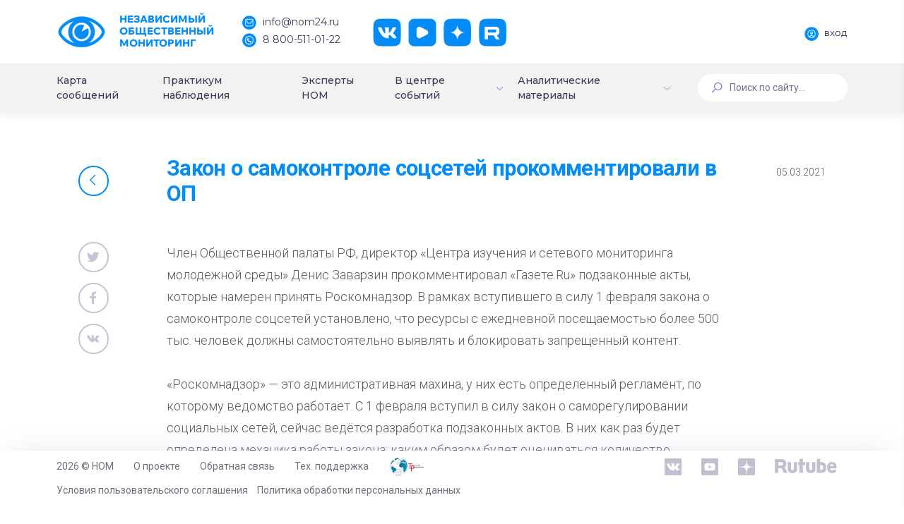

--- FILE ---
content_type: text/html; charset=UTF-8
request_url: https://nom24.ru/info/region_news/zakon_o_samokontrole_sotssetey_prokommentirovali_v_op/
body_size: 16731
content:
<!DOCTYPE html>
<html>
<head itemscope itemtype="http://schema.org/WPHeader">
    <meta http-equiv="X-UA-Compatible" content="IE=edge">
    <meta name="viewport" content="width=device-width, initial-scale=1, shrink-to-fit=no">
    <meta name="cypr-verification" content="07acaed5486e280692b4dc41a03cabe1"/>
    <meta name="cmsmagazine" content="b660f4e6575228e09ad24f0c68fcf699" />
    <meta name="yandex-verification" content="8fcd3894f244c6a4" />
    <title itemprop="headline">Закон о самоконтроле соцсетей прокомментировали в ОП</title>
    <!--<script src="https://ajax.googleapis.com/ajax/libs/jquery/2.2.4/jquery.min.js"></script>-->
    <!--<script src="https://ajax.googleapis.com/ajax/libs/jquery/3.3.1/jquery.min.js"></script>-->
    <script src="/local/templates/dash/assets/vendors/base/vendors.bundle.js" type="text/javascript"></script>
    <meta http-equiv="Content-Type" content="text/html; charset=UTF-8" />
<link href="/bitrix/js/ui/design-tokens/dist/ui.design-tokens.min.css?170530318922911" type="text/css"  rel="stylesheet" />
<link href="/bitrix/js/ui/fonts/opensans/ui.font.opensans.min.css?16844257062320" type="text/css"  rel="stylesheet" />
<link href="/bitrix/js/main/popup/dist/main.popup.bundle.min.css?169208111726598" type="text/css"  rel="stylesheet" />
<link href="/bitrix/js/main/loader/dist/loader.bundle.min.css?16844241942029" type="text/css"  rel="stylesheet" />
<link href="/bitrix/js/main/core/css/core_viewer.min.css?168442576858244" type="text/css"  rel="stylesheet" />
<link href="/bitrix/cache/css/s1/dash/page_de7e53cfde3844489b643b4f9661cec2/page_de7e53cfde3844489b643b4f9661cec2_v1.css?176606421610142" type="text/css"  rel="stylesheet" />
<link href="/bitrix/cache/css/s1/dash/template_4c1e236b3fa3bc82ef347b711061f753/template_4c1e236b3fa3bc82ef347b711061f753_v1.css?17660641961958918" type="text/css"  data-template-style="true" rel="stylesheet" />
<script>if(!window.BX)window.BX={};if(!window.BX.message)window.BX.message=function(mess){if(typeof mess==='object'){for(let i in mess) {BX.message[i]=mess[i];} return true;}};</script>
<script>(window.BX||top.BX).message({'pull_server_enabled':'Y','pull_config_timestamp':'1684426855','pull_guest_mode':'N','pull_guest_user_id':'0'});(window.BX||top.BX).message({'PULL_OLD_REVISION':'Для продолжения корректной работы с сайтом необходимо перезагрузить страницу.'});</script>
<script>(window.BX||top.BX).message({'JS_CORE_LOADING':'Загрузка...','JS_CORE_NO_DATA':'- Нет данных -','JS_CORE_WINDOW_CLOSE':'Закрыть','JS_CORE_WINDOW_EXPAND':'Развернуть','JS_CORE_WINDOW_NARROW':'Свернуть в окно','JS_CORE_WINDOW_SAVE':'Сохранить','JS_CORE_WINDOW_CANCEL':'Отменить','JS_CORE_WINDOW_CONTINUE':'Продолжить','JS_CORE_H':'ч','JS_CORE_M':'м','JS_CORE_S':'с','JSADM_AI_HIDE_EXTRA':'Скрыть лишние','JSADM_AI_ALL_NOTIF':'Показать все','JSADM_AUTH_REQ':'Требуется авторизация!','JS_CORE_WINDOW_AUTH':'Войти','JS_CORE_IMAGE_FULL':'Полный размер'});</script>

<script src="/bitrix/js/main/core/core.min.js?1705340094223197"></script>

<script>BX.Runtime.registerExtension({'name':'main.core','namespace':'BX','loaded':true});</script>
<script>BX.setJSList(['/bitrix/js/main/core/core_ajax.js','/bitrix/js/main/core/core_promise.js','/bitrix/js/main/polyfill/promise/js/promise.js','/bitrix/js/main/loadext/loadext.js','/bitrix/js/main/loadext/extension.js','/bitrix/js/main/polyfill/promise/js/promise.js','/bitrix/js/main/polyfill/find/js/find.js','/bitrix/js/main/polyfill/includes/js/includes.js','/bitrix/js/main/polyfill/matches/js/matches.js','/bitrix/js/ui/polyfill/closest/js/closest.js','/bitrix/js/main/polyfill/fill/main.polyfill.fill.js','/bitrix/js/main/polyfill/find/js/find.js','/bitrix/js/main/polyfill/matches/js/matches.js','/bitrix/js/main/polyfill/core/dist/polyfill.bundle.js','/bitrix/js/main/core/core.js','/bitrix/js/main/polyfill/intersectionobserver/js/intersectionobserver.js','/bitrix/js/main/lazyload/dist/lazyload.bundle.js','/bitrix/js/main/polyfill/core/dist/polyfill.bundle.js','/bitrix/js/main/parambag/dist/parambag.bundle.js']);
</script>
<script>BX.Runtime.registerExtension({'name':'ui.design-tokens','namespace':'window','loaded':true});</script>
<script>BX.Runtime.registerExtension({'name':'ui.fonts.opensans','namespace':'window','loaded':true});</script>
<script>BX.Runtime.registerExtension({'name':'ls','namespace':'window','loaded':true});</script>
<script>BX.Runtime.registerExtension({'name':'main.popup','namespace':'BX.Main','loaded':true});</script>
<script>BX.Runtime.registerExtension({'name':'popup','namespace':'window','loaded':true});</script>
<script>BX.Runtime.registerExtension({'name':'main.loader','namespace':'BX','loaded':true});</script>
<script>BX.Runtime.registerExtension({'name':'loader','namespace':'window','loaded':true});</script>
<script>(window.BX||top.BX).message({'DISK_MYOFFICE':false});(window.BX||top.BX).message({'JS_CORE_VIEWER_DOWNLOAD':'Скачать','JS_CORE_VIEWER_EDIT':'Редактировать','JS_CORE_VIEWER_DESCR_AUTHOR':'Автор','JS_CORE_VIEWER_DESCR_LAST_MODIFY':'Последние изменения','JS_CORE_VIEWER_TOO_BIG_FOR_VIEW':'Файл слишком большой для просмотра','JS_CORE_VIEWER_OPEN_WITH_GVIEWER':'Открыть файл в Google Viewer','JS_CORE_VIEWER_IFRAME_DESCR_ERROR':'К сожалению, не удалось открыть документ.','JS_CORE_VIEWER_IFRAME_PROCESS_SAVE_DOC':'Сохранение документа','JS_CORE_VIEWER_IFRAME_UPLOAD_DOC_TO_GOOGLE':'Загрузка документа','JS_CORE_VIEWER_IFRAME_CONVERT_ACCEPT':'Конвертировать','JS_CORE_VIEWER_IFRAME_CONVERT_DECLINE':'Отменить','JS_CORE_VIEWER_IFRAME_CONVERT_TO_NEW_FORMAT':'Документ будет сконвертирован в docx, xls, pptx, так как имеет старый формат.','JS_CORE_VIEWER_IFRAME_DESCR_SAVE_DOC':'Сохранить документ?','JS_CORE_VIEWER_IFRAME_SAVE_DOC':'Сохранить','JS_CORE_VIEWER_IFRAME_DISCARD_DOC':'Отменить изменения','JS_CORE_VIEWER_IFRAME_CHOICE_SERVICE_EDIT':'Редактировать с помощью','JS_CORE_VIEWER_IFRAME_SET_DEFAULT_SERVICE_EDIT':'Использовать для всех файлов','JS_CORE_VIEWER_IFRAME_CHOICE_SERVICE_EDIT_ACCEPT':'Применить','JS_CORE_VIEWER_IFRAME_CHOICE_SERVICE_EDIT_DECLINE':'Отменить','JS_CORE_VIEWER_IFRAME_UPLOAD_NEW_VERSION_IN_COMMENT':'Загрузил новую версию файла','JS_CORE_VIEWER_SERVICE_GOOGLE_DRIVE':'Google Docs','JS_CORE_VIEWER_SERVICE_SKYDRIVE':'MS Office Online','JS_CORE_VIEWER_IFRAME_CANCEL':'Отмена','JS_CORE_VIEWER_IFRAME_DESCR_SAVE_DOC_F':'В одном из окон вы редактируете данный документ. Если вы завершили работу над документом, нажмите \"#SAVE_DOC#\", чтобы загрузить измененный файл на портал.','JS_CORE_VIEWER_SAVE':'Сохранить','JS_CORE_VIEWER_EDIT_IN_SERVICE':'Редактировать в #SERVICE#','JS_CORE_VIEWER_NOW_EDITING_IN_SERVICE':'Редактирование в #SERVICE#','JS_CORE_VIEWER_SAVE_TO_OWN_FILES_MSGVER_1':'Сохранить на Битрикс24.Диск','JS_CORE_VIEWER_DOWNLOAD_TO_PC':'Скачать на локальный компьютер','JS_CORE_VIEWER_GO_TO_FILE':'Перейти к файлу','JS_CORE_VIEWER_DESCR_SAVE_FILE_TO_OWN_FILES':'Файл #NAME# успешно сохранен<br>в папку \"Файлы\\Сохраненные\"','JS_CORE_VIEWER_DESCR_PROCESS_SAVE_FILE_TO_OWN_FILES':'Файл #NAME# сохраняется<br>на ваш \"Битрикс24.Диск\"','JS_CORE_VIEWER_HISTORY_ELEMENT':'История','JS_CORE_VIEWER_VIEW_ELEMENT':'Просмотреть','JS_CORE_VIEWER_THROUGH_VERSION':'Версия #NUMBER#','JS_CORE_VIEWER_THROUGH_LAST_VERSION':'Последняя версия','JS_CORE_VIEWER_DISABLE_EDIT_BY_PERM':'Автор не разрешил вам редактировать этот документ','JS_CORE_VIEWER_IFRAME_UPLOAD_NEW_VERSION_IN_COMMENT_F':'Загрузила новую версию файла','JS_CORE_VIEWER_IFRAME_UPLOAD_NEW_VERSION_IN_COMMENT_M':'Загрузил новую версию файла','JS_CORE_VIEWER_IFRAME_CONVERT_TO_NEW_FORMAT_EX':'Документ будет сконвертирован в формат #NEW_FORMAT#, так как текущий формат #OLD_FORMAT# является устаревшим.','JS_CORE_VIEWER_CONVERT_TITLE':'Конвертировать в #NEW_FORMAT#?','JS_CORE_VIEWER_CREATE_IN_SERVICE':'Создать с помощью #SERVICE#','JS_CORE_VIEWER_NOW_CREATING_IN_SERVICE':'Создание документа в #SERVICE#','JS_CORE_VIEWER_SAVE_AS':'Сохранить как','JS_CORE_VIEWER_CREATE_DESCR_SAVE_DOC_F':'В одном из окон вы создаете новый документ. Если вы завершили работу над документом, нажмите \"#SAVE_AS_DOC#\", чтобы перейти к добавлению документа на портал.','JS_CORE_VIEWER_NOW_DOWNLOAD_FROM_SERVICE':'Загрузка документа из #SERVICE#','JS_CORE_VIEWER_EDIT_IN_LOCAL_SERVICE':'Редактировать на моём компьютере','JS_CORE_VIEWER_EDIT_IN_LOCAL_SERVICE_SHORT':'Редактировать на #SERVICE#','JS_CORE_VIEWER_SERVICE_LOCAL':'моём компьютере','JS_CORE_VIEWER_DOWNLOAD_B24_DESKTOP':'Скачать','JS_CORE_VIEWER_SERVICE_LOCAL_INSTALL_DESKTOP_MSGVER_1':'Для эффективного редактирования документов на компьютере, установите десктоп приложение и подключите Битрикс24.Диск','JS_CORE_VIEWER_SHOW_FILE_DIALOG_OAUTH_NOTICE':'Для просмотра файла, пожалуйста, авторизуйтесь в своем аккаунте <a id=\"bx-js-disk-run-oauth-modal\" href=\"#\">#SERVICE#<\/a>.','JS_CORE_VIEWER_SERVICE_OFFICE365':'Office365','JS_CORE_VIEWER_DOCUMENT_IS_LOCKED_BY':'Документ заблокирован на редактирование','JS_CORE_VIEWER_SERVICE_MYOFFICE':'МойОфис','JS_CORE_VIEWER_OPEN_PDF_PREVIEW':'Просмотреть pdf-версию файла','JS_CORE_VIEWER_AJAX_ACCESS_DENIED':'Не хватает прав для просмотра файла. Попробуйте обновить страницу.','JS_CORE_VIEWER_AJAX_CONNECTION_FAILED':'При попытке открыть файл возникла ошибка. Пожалуйста, попробуйте позже.','JS_CORE_VIEWER_AJAX_OPEN_NEW_TAB':'Открыть в новом окне','JS_CORE_VIEWER_AJAX_PRINT':'Распечатать','JS_CORE_VIEWER_TRANSFORMATION_IN_PROCESS':'Документ сохранён. Мы готовим его к показу.','JS_CORE_VIEWER_IFRAME_ERROR_TITLE':'Не удалось открыть документ','JS_CORE_VIEWER_DOWNLOAD_B24_DESKTOP_FULL':'Скачать приложение','JS_CORE_VIEWER_DOWNLOAD_DOCUMENT':'Скачать документ','JS_CORE_VIEWER_IFRAME_ERROR_COULD_NOT_VIEW':'К сожалению, не удалось просмотреть документ.','JS_CORE_VIEWER_ACTIONPANEL_MORE':'Ещё'});</script>
<script>BX.Runtime.registerExtension({'name':'viewer','namespace':'window','loaded':true});</script>
<script>(window.BX||top.BX).message({'LANGUAGE_ID':'ru','FORMAT_DATE':'DD.MM.YYYY','FORMAT_DATETIME':'DD.MM.YYYY HH:MI:SS','COOKIE_PREFIX':'BITRIX_SM','SERVER_TZ_OFFSET':'10800','UTF_MODE':'Y','SITE_ID':'s1','SITE_DIR':'/','USER_ID':'','SERVER_TIME':'1768874971','USER_TZ_OFFSET':'0','USER_TZ_AUTO':'Y','bitrix_sessid':'c1c4e963f8d6dc302160af65e4438cb0'});</script>


<script src="/bitrix/js/pull/protobuf/protobuf.min.js?168442510076433"></script>
<script src="/bitrix/js/pull/protobuf/model.min.js?168442510014190"></script>
<script src="/bitrix/js/main/core/core_promise.min.js?16844241912490"></script>
<script src="/bitrix/js/rest/client/rest.client.min.js?16844251679240"></script>
<script src="/bitrix/js/pull/client/pull.client.min.js?170530315849554"></script>
<script src="/bitrix/js/main/core/core_ls.min.js?16843533637365"></script>
<script src="/bitrix/js/main/popup/dist/main.popup.bundle.min.js?170534009365824"></script>
<script src="/bitrix/js/main/loader/dist/loader.bundle.min.js?16844250193969"></script>
<script src="/bitrix/js/main/core/core_viewer.min.js?170534009499549"></script>
<script>BX.setJSList(['/local/templates/dash/assets/js/events.js','/local/templates/dash/components/bitrix/news.detail/event/script.js','/local/templates/dash/assets/vendors/custom/bxslider/jquery.bxslider.min.js','/local/templates/dash/components/bitrix/main.share/flat/script.js']);</script>
<script>BX.setCSSList(['/local/templates/dash/assets/css/events.css','/local/templates/dash/components/bitrix/news.detail/event/style.css','/local/templates/dash/assets/vendors/custom/bxslider/jquery.bxslider.min.css','/local/templates/dash/components/bitrix/main.share/flat/style.css','/local/templates/dash/assets/vendors/base/vendors.bundle.css','/local/templates/dash/assets/demo/demo5/base/style.bundle.css','/local/templates/dash/assets/css/custom.css','/local/templates/dash/assets/css/slick.css','/local/templates/dash/assets/css/slick-theme.css','/local/templates/dash/components/bitrix/menu/new_menu/style.css','/local/templates/dash/components/bitrix/menu/mobile_menu/style.css','/local/templates/dash/components/bitrix/search.form/searchline/style.css','/local/templates/dash/template_styles.css']);</script>
<script type='text/javascript'>window['recaptchaFreeOptions']={'size':'normal','theme':'light','badge':'bottomright','version':'','action':'','lang':'ru','key':'6LecqCoUAAAAAHU-FHSIBoQlCf54ZdI1WwwMWaym'};</script>
<script type="text/javascript"></script>
<meta property="og:locale" content="ru_RU"/>
<meta property="og:description" content=""/>
<meta property="og:url" content="https://nom24.ru/info/region_news/zakon_o_samokontrole_sotssetey_prokommentirovali_v_op/" />
<meta property="og:site_name" content="nom24.ru"/>
<meta property="og:title" content="Закон о самоконтроле соцсетей прокомментировали в ОП"/>
<meta property="og:image" content="https://nom24.ru/images/about/Nom24Logo.jpg" />
<meta property="og:image:secure_url" content="https://nom24.ru/images/about/Nom24Logo.jpg" />
<meta property="og:type" content="article"/>



<script  src="/bitrix/cache/js/s1/dash/page_9c414b40cdd8b3095a9f9c4c948a8227/page_9c414b40cdd8b3095a9f9c4c948a8227_v1.js?176606421629559"></script>
<script type="text/javascript">var _ba = _ba || []; _ba.push(["aid", "bc2a524f7d8c8bc22af0c8e0b24f9714"]); _ba.push(["host", "nom24.ru"]); (function() {var ba = document.createElement("script"); ba.type = "text/javascript"; ba.async = true;ba.src = (document.location.protocol == "https:" ? "https://" : "http://") + "bitrix.info/ba.js";var s = document.getElementsByTagName("script")[0];s.parentNode.insertBefore(ba, s);})();</script>


    <script src="https://ajax.googleapis.com/ajax/libs/webfont/1.6.16/webfont.js"></script>
    <script>
        WebFont.load({
            google: {
            "families":["Comfortaa:300,400,700","Roboto:300,400,500,600,700","Montserrat:400,500"]},
            active: function() {
                sessionStorage.fonts = true;
            }
        });
    </script>
    </head>
<body class="m-page--fluid m-header--fixed m-header--fixed-mobile  m-footer--fixed m-aside--offcanvas-default m-header--minimize-off <!--<m-page--loading-->"  >
        <div style="position: absolute; width: 100%">
        </div>

    <div class="m-grid m-grid--hor m-grid--root m-page">

                    <!-- begin::Header -->
		<header class="m-grid__item m-header " data-minimize="minimize" data-minimize-offset="200" data-minimize-mobile-offset="200" >
                <div class="m-header__top">
                    <div class="m-container m-container--fluid m-container--full-height m-page__container">
                        <div class="m-stack m-stack--ver m-stack--desktop main-header-container">
                            <!-- begin::Brand -->
<div class="m-stack__item m-brand">
	<div class="m-stack m-stack--ver m-stack--general m-stack--inline">
		<div class="m-stack__item m-stack__item--middle m-brand__logo">
			<a href="/" class="m-brand__logo-wrapper">
				<img alt="" src="/local/templates/dash/images/logo.png"/>
                <span class="m-logo-text">
                    Независимый<br>Общественный<br>Мониторинг
                </span>
			</a>
		</div>
		<div class="m-stack__item m-stack__item--middle m-brand__tools">
			<div class="m-header-menu m-aside-header-menu-mobile m-aside-header-menu-mobile--offcanvas  m-header-menu--skin-light m-header-menu--submenu-skin-light m-aside-header-menu-mobile--skin-light m-aside-header-menu-mobile--submenu-skin-light with-social ">
				<ul class="m-menu__nav">
					<li class="m-menu__item">
						<span>
							<span class="logo-text-block">
								Независимый<br>Общественный<br>Мониторинг
							</span>
						</span>
					</li>
					<li class="m-menu__item m-menu__item-contacts">
						<a href="mailto:info@nom24.ru">
							<img src="/local/templates/dash/images/contact-mail.png" alt="" />
							<span>info@nom24.ru</span>
						</a>
						<a href="tel:88005110122">
							<img src="/local/templates/dash/images/contact-phone.png" alt="" />
							<span>8 800-511-01-22</span>
						</a>
					</li>
					<li class="m-menu__item m-menu__item-social">
						<a href="https://vk.com/nom24_ru" target="_blank" class="btn m-btn m-btn--icon m-btn--icon-only m-btn--custom m-btn--pill">
							<img src="/local/templates/dash/images/social-vk.png" alt="" />
						</a>
						<a href="https://www.youtube.com/channel/UCerZMOKS3pQxpMGIb3fRHvg" target="_blank" class="btn m-btn m-btn--icon m-btn--icon-only m-btn--custom m-btn--pill">
							<img src="/local/templates/dash/images/social-yt.png" alt="" />
						</a>
						<a href="https://zen.yandex.ru/nom24" target="_blank" class="btn m-btn m-btn--icon m-btn--icon-only m-btn--custom m-btn--pill">
							<img src="/local/templates/dash/images/social-dz.png" alt="" />
						</a>
						<a href="https://rutube.ru/channel/25619256/" target="_blank" class="btn m-btn m-btn--icon m-btn--icon-only m-btn--custom m-btn--pill">
							<img src="/local/templates/dash/images/social-rt.png" alt="" />
						</a>
					</li>
				</ul>
			</div>

			<!-- begin::Responsive Header Menu Toggler-->
			<a id="m_aside_header_menu_mobile_toggle" href="javascript:;" class="m-brand__icon m-brand__toggler m--visible-tablet-and-mobile-inline-block">
				<span></span>
			</a>
			<!-- end::Responsive Header Menu Toggler-->							<!-- begin::Topbar Toggler-->
			<!--<a id="m_aside_header_topbar_mobile_toggle" href="javascript:;" class="m-brand__icon m--visible-tablet-and-mobile-inline-block">
				<i class="flaticon-more"></i>
			</a>-->
			<!--end::Topbar Toggler-->
		</div>
	</div>
</div>
<!-- end::Brand -->
                            <!-- begin::Topbar -->
                            <div class="m-stack__item m-stack__item--fluid m-header-head" id="m_header_nav">
                                <div id="m_header_topbar" class="m-topbar  m-stack m-stack--ver m-stack--general">
                                                                        <div class="m-stack__item m-topbar__nav-wrapper">
                                        <ul class="m-menu__nav">
                                            <li class="m-menu__item m-menu__item-profile"><a href="http://lk.nom24.ru/authorization" id="auth" class="btn m-btn--pill main-btn">
			<img src="/local/templates/dash/images/profile-auth.png" alt="" />
			<span>Вход</span>
		</a></li>                                        </ul>
                                    </div>
                                </div>
                            </div>
                            <!-- end::Topbar -->
                        </div>
                    </div>
                </div>
				                <div class="m-header__bottom">
                    <div class="m-container m-container--responsive m-container--xxl m-container--full-height m-page__container">
                        <div class="m-stack m-stack--ver m-stack--desktop head-menu">
                            
<div class="m-stack__item m-stack__item--middle m-stack__item--fluid">
	<div id="m_header_menu" class="m-header-menu m-aside-header-menu-mobile m-aside-header-menu-mobile--offcanvas  m-header-menu--skin-dark m-header-menu--submenu-skin-light m-aside-header-menu-mobile--skin-light m-aside-header-menu-mobile--submenu-skin-light "  >
		<ul class="m-menu__nav  m-menu__nav--submenu-arrow " itemscope itemtype="http://schema.org/SiteNavigationElement">

	            
	
	
		
							<li class="m-menu__item  "><a itemprop="url" href="/#messages-map" class="m-menu__link "><span class="m-menu__item-here"></span><span class="m-menu__link-text">Карта сообщений</span></a></li>
			
		
	
	
	            
	
	
		
							<li class="m-menu__item  "><a itemprop="url" href="/observers/" class="m-menu__link "><span class="m-menu__item-here"></span><span class="m-menu__link-text">Практикум наблюдения</span></a></li>
			
		
	
	
	            
	
	
		
							<li class="m-menu__item  "><a itemprop="url" href="/experts/" class="m-menu__link "><span class="m-menu__item-here"></span><span class="m-menu__link-text">Эксперты НОМ</span></a></li>
			
		
	
	
	            
	
	
					<li class="m-menu__item m-menu__item--submenu m-menu__item--rel m-menu__item--active " aria-haspopup="true" data-menu-submenu-toggle="hover">


<a itemprop="url" href="/info/" class="m-menu__link m-menu__toggle">
	
<span class="m-menu__item-here"></span><span class="m-menu__link-text">В центре событий</span><i class="m-menu__hor-arrow la la-angle-down"></i><i class="m-menu__ver-arrow la la-angle-right"></i></a>
				<div class="m-menu__submenu m-menu__submenu--classic m-menu__submenu--left">
					<span class="m-menu__arrow m-menu__arrow--adjust"></span>
					<ul class="m-menu__subnav">
		
	
	
	            
	
	
		
							<li class="m-menu__item"  aria-haspopup="true">
					<a itemprop="url" class="m-menu__link " href="/info/events/">
													<i class="m-menu__link-icon"><img src="/local/templates/dash/images/menu-6.png" alt="" /></i>
												<span class="m-menu__link-title">
							<span class="m-menu__link-wrap">
								<span class="m-menu__link-text">
									События, факты, мнения								</span>
							</span>
						</span>
					</a>
				</li>
			
		
	
	
	            
	
	
		
							<li class="m-menu__item"  aria-haspopup="true">
					<a itemprop="url" class="m-menu__link " href="/info/anons/">
													<i class="m-menu__link-icon"><img src="/local/templates/dash/images/menu-7.png" alt="" /></i>
												<span class="m-menu__link-title">
							<span class="m-menu__link-wrap">
								<span class="m-menu__link-text">
									Анонсы НОМ								</span>
							</span>
						</span>
					</a>
				</li>
			
		
	
	
	            
	
	
		
							<li class="m-menu__item"  aria-haspopup="true">
					<a itemprop="url" class="m-menu__link " href="/info/deg-v-faq.php">
													<i class="m-menu__link-icon"><img src="/local/templates/dash/images/menu-8.png" alt="" /></i>
												<span class="m-menu__link-title">
							<span class="m-menu__link-wrap">
								<span class="m-menu__link-text">
									ДЭГ в вопросах и ответах								</span>
							</span>
						</span>
					</a>
				</li>
			
		
	
	
	            
			</ul></div></li>	
	
					<li class="m-menu__item m-menu__item--submenu m-menu__item--rel  " aria-haspopup="true" data-menu-submenu-toggle="hover">

<a itemprop="url" href="#" class="m-menu__link m-menu__toggle">

	
<span class="m-menu__item-here"></span><span class="m-menu__link-text">Аналитические материалы</span><i class="m-menu__hor-arrow la la-angle-down"></i><i class="m-menu__ver-arrow la la-angle-right"></i></a>
				<div class="m-menu__submenu m-menu__submenu--classic m-menu__submenu--left">
					<span class="m-menu__arrow m-menu__arrow--adjust"></span>
					<ul class="m-menu__subnav">
		
	
	
	            
	
	
		
							<li class="m-menu__item"  aria-haspopup="true">
					<a itemprop="url" class="m-menu__link " href="/statistics/protokols/">
													<i class="m-menu__link-icon"><img src="/local/templates/dash/images/menu-9.png" alt="" /></i>
												<span class="m-menu__link-title">
							<span class="m-menu__link-wrap">
								<span class="m-menu__link-text">
									Выборы Президента 2018								</span>
							</span>
						</span>
					</a>
				</li>
			
		
	
	
	            
	
	
		
							<li class="m-menu__item"  aria-haspopup="true">
					<a itemprop="url" class="m-menu__link " href="/charts/">
													<i class="m-menu__link-icon"><img src="/local/templates/dash/images/menu-9.png" alt="" /></i>
												<span class="m-menu__link-title">
							<span class="m-menu__link-wrap">
								<span class="m-menu__link-text">
									Статический анализ								</span>
							</span>
						</span>
					</a>
				</li>
			
		
	
	
	            
	
	
		
							<li class="m-menu__item"  aria-haspopup="true">
					<a itemprop="url" class="m-menu__link " href="/lists/">
													<i class="m-menu__link-icon"><img src="/local/templates/dash/images/menu-9.png" alt="" /></i>
												<span class="m-menu__link-title">
							<span class="m-menu__link-wrap">
								<span class="m-menu__link-text">
									Статистика сообщений								</span>
							</span>
						</span>
					</a>
				</li>
			
		
	
	
	            
	
	
		
							<li class="m-menu__item"  aria-haspopup="true">
					<a itemprop="url" class="m-menu__link " href="/dok_lists/">
													<i class="m-menu__link-icon"><img src="/local/templates/dash/images/menu-9.png" alt="" /></i>
												<span class="m-menu__link-title">
							<span class="m-menu__link-wrap">
								<span class="m-menu__link-text">
									Экспертные материалы и доклады								</span>
							</span>
						</span>
					</a>
				</li>
			
		
	
	
	            
			</ul></div></li>	
	
					<li class="m-menu__item m-menu__item--submenu m-menu__item--rel  m--hide" aria-haspopup="true" data-menu-submenu-toggle="hover">


<a itemprop="url" href="/testing/" class="m-menu__link m-menu__toggle">
	
<span class="m-menu__item-here"></span><span class="m-menu__link-text">Общероссийское голосование по поправкам к Конституции России</span><i class="m-menu__hor-arrow la la-angle-down"></i><i class="m-menu__ver-arrow la la-angle-right"></i></a>
				<div class="m-menu__submenu m-menu__submenu--classic m-menu__submenu--left">
					<span class="m-menu__arrow m-menu__arrow--adjust"></span>
					<ul class="m-menu__subnav">
		
	
	
	            
	
	
		
							<li class="m-menu__item"  aria-haspopup="true">
					<a itemprop="url" class="m-menu__link " href="/testing/video/">
													<i class="m-menu__link-icon"></i>
												<span class="m-menu__link-title">
							<span class="m-menu__link-wrap">
								<span class="m-menu__link-text">
									Видео								</span>
							</span>
						</span>
					</a>
				</li>
			
		
	
	
	            
	
	
		
							<li class="m-menu__item"  aria-haspopup="true">
					<a itemprop="url" class="m-menu__link " href="/testing/articles/">
													<i class="m-menu__link-icon"></i>
												<span class="m-menu__link-title">
							<span class="m-menu__link-wrap">
								<span class="m-menu__link-text">
									Материалы								</span>
							</span>
						</span>
					</a>
				</li>
			
		
	
	
	            
	
	
		
							<li class="m-menu__item"  aria-haspopup="true">
					<a itemprop="url" class="m-menu__link " href="/testing/test/">
													<i class="m-menu__link-icon"></i>
												<span class="m-menu__link-title">
							<span class="m-menu__link-wrap">
								<span class="m-menu__link-text">
									Тестирование								</span>
							</span>
						</span>
					</a>
				</li>
			
		
	
	
	            
			</ul></div></li>	
	
					<li class="m-menu__item m-menu__item--submenu m-menu__item--rel  m--hide" aria-haspopup="true" data-menu-submenu-toggle="hover">


<a itemprop="url" href="/vibori-v-gosdumu-2021/" class="m-menu__link m-menu__toggle">
	
<span class="m-menu__item-here"></span><span class="m-menu__link-text">Выборы депутатов Государственной Думы РФ 2021</span><i class="m-menu__hor-arrow la la-angle-down"></i><i class="m-menu__ver-arrow la la-angle-right"></i></a>
				<div class="m-menu__submenu m-menu__submenu--classic m-menu__submenu--left">
					<span class="m-menu__arrow m-menu__arrow--adjust"></span>
					<ul class="m-menu__subnav">
		
	
	
	            
	
	
		
							<li class="m-menu__item"  aria-haspopup="true">
					<a itemprop="url" class="m-menu__link " href="/vibori-v-gosdumu-2021/videonablyudenie-za-vyborami/">
													<i class="m-menu__link-icon"></i>
												<span class="m-menu__link-title">
							<span class="m-menu__link-wrap">
								<span class="m-menu__link-text">
									Видеонаблюдение за выборами								</span>
							</span>
						</span>
					</a>
				</li>
			
		
	
	
	            
	
	
		
							<li class="m-menu__item"  aria-haspopup="true">
					<a itemprop="url" class="m-menu__link " href="/vibori-v-gosdumu-2021/deg/">
													<i class="m-menu__link-icon"></i>
												<span class="m-menu__link-title">
							<span class="m-menu__link-wrap">
								<span class="m-menu__link-text">
									ДЭГ								</span>
							</span>
						</span>
					</a>
				</li>
			
		
	
	
	            
	
	
		
							<li class="m-menu__item"  aria-haspopup="true">
					<a itemprop="url" class="m-menu__link " href="/vibori-v-gosdumu-2021/metodicheskie-materialy/">
													<i class="m-menu__link-icon"></i>
												<span class="m-menu__link-title">
							<span class="m-menu__link-wrap">
								<span class="m-menu__link-text">
									Методические материалы								</span>
							</span>
						</span>
					</a>
				</li>
			
		
	
	
	            
	
	
		
							<li class="m-menu__item"  aria-haspopup="true">
					<a itemprop="url" class="m-menu__link " href="/vibori-v-gosdumu-2021/nablyudenie-za-mnogodnevnym-golosovaniem/">
													<i class="m-menu__link-icon"></i>
												<span class="m-menu__link-title">
							<span class="m-menu__link-wrap">
								<span class="m-menu__link-text">
									 Наблюдение за многодневным голосованием								</span>
							</span>
						</span>
					</a>
				</li>
			
		
	
	
	            
	
	
		
							<li class="m-menu__item"  aria-haspopup="true">
					<a itemprop="url" class="m-menu__link " href="/vibori-v-gosdumu-2021/testirovanie/">
													<i class="m-menu__link-icon"></i>
												<span class="m-menu__link-title">
							<span class="m-menu__link-wrap">
								<span class="m-menu__link-text">
									Тестирование								</span>
							</span>
						</span>
					</a>
				</li>
			
		
	
	

	</ul></div></li>		</ul>
        <div class="m-menu-auth">
    <a href="/login/" class="m-menu-auth__link">
        <i class="m-menu-auth__link-icon">
            <svg width="16" height="16" viewBox="0 0 16 16" fill="none" xmlns="http://www.w3.org/2000/svg">
                <path d="M13.6569 10.3431C12.7855 9.47181 11.7484 8.82678 10.6168 8.43631C11.8288 7.60159 12.625 6.20463 12.625 4.625C12.625 2.07478 10.5502 0 8 0C5.44978 0 3.375 2.07478 3.375 4.625C3.375 6.20463 4.17122 7.60159 5.38319 8.43631C4.25162 8.82678 3.2145 9.47181 2.34316 10.3431C0.832156 11.8542 0 13.8631 0 16H1.25C1.25 12.278 4.27803 9.25 8 9.25C11.722 9.25 14.75 12.278 14.75 16H16C16 13.8631 15.1678 11.8542 13.6569 10.3431ZM8 8C6.13903 8 4.625 6.486 4.625 4.625C4.625 2.764 6.13903 1.25 8 1.25C9.86097 1.25 11.375 2.764 11.375 4.625C11.375 6.486 9.86097 8 8 8Z" fill="white"/>
            </svg>
        </i>
        <span class="m-menu-auth__link-text">ВОЙТИ</span>
    </a>
    </div>	</div>
</div>
                            
<div class="m-stack__item m-stack__item--middle m-stack__item--fluid mobile-menu-container">
	<button class="m-aside-header-menu-mobile-close  m-aside-header-menu-mobile-close--skin-light " id="m_aside_header_menu_mobile_close_btn">
		<i class="la la-close"></i>
	</button>
	<div id="m_header_mobile_menu" class="m-header-menu m-aside-header-menu-mobile m-aside-header-menu-mobile--offcanvas  m-header-menu--skin-dark m-header-menu--submenu-skin-light m-aside-header-menu-mobile--skin-light m-aside-header-menu-mobile--submenu-skin-light "  >
		<ul class="m-menu__nav  m-menu__nav--submenu-arrow " itemscope itemtype="http://schema.org/SiteNavigationElement">


	
	
							<li class="m-menu__item  "><a itemprop="url" href="/#messages-map" class="m-menu__link "><span class="m-menu__item-here"></span><span class="m-menu__link-text">Карта сообщений</span></a></li>
			
	
	

	
	
							<li class="m-menu__item  "><a itemprop="url" href="/observers/" class="m-menu__link "><span class="m-menu__item-here"></span><span class="m-menu__link-text">Практикум наблюдения</span></a></li>
			
	
	

	
	
							<li class="m-menu__item  "><a itemprop="url" href="/experts/" class="m-menu__link "><span class="m-menu__item-here"></span><span class="m-menu__link-text">Эксперты НОМ</span></a></li>
			
	
	

	
	
					<li class="m-menu__item m-menu__item--submenu m-menu__item--rel m-menu__item--active " aria-haspopup="true" data-menu-submenu-toggle="hover">


<a itemprop="url" href="/info/" class="m-menu__link m-menu__toggle">
	
<span class="m-menu__item-here"></span><span class="m-menu__link-text">В центре событий</span><i class="m-menu__hor-arrow la la-angle-down"></i><i class="m-menu__ver-arrow la la-angle-right"></i></a>
				<div class="m-menu__submenu m-menu__submenu--classic m-menu__submenu--left">
					<span class="m-menu__arrow m-menu__arrow--adjust"></span>
					<ul class="m-menu__subnav">
		
	
	

	
	
							<li class="m-menu__item "  aria-haspopup="true">
					<a itemprop="url" class="m-menu__link " href="/info/events/">
						<i class="m-menu__link-icon flaticon-diagram"></i>
						<span class="m-menu__link-title">
							<span class="m-menu__link-wrap">
								<span class="m-menu__link-text">
									События, факты, мнения								</span>
							</span>
						</span>
					</a>
				</li>
			
	
	

	
	
							<li class="m-menu__item "  aria-haspopup="true">
					<a itemprop="url" class="m-menu__link " href="/info/anons/">
						<i class="m-menu__link-icon flaticon-diagram"></i>
						<span class="m-menu__link-title">
							<span class="m-menu__link-wrap">
								<span class="m-menu__link-text">
									Анонсы НОМ								</span>
							</span>
						</span>
					</a>
				</li>
			
	
	

	
	
							<li class="m-menu__item "  aria-haspopup="true">
					<a itemprop="url" class="m-menu__link " href="/info/deg-v-faq.php">
						<i class="m-menu__link-icon flaticon-diagram"></i>
						<span class="m-menu__link-title">
							<span class="m-menu__link-wrap">
								<span class="m-menu__link-text">
									ДЭГ в вопросах и ответах								</span>
							</span>
						</span>
					</a>
				</li>
			
	
	

			</ul></div></li>	
	
					<li class="m-menu__item m-menu__item--submenu m-menu__item--rel  " aria-haspopup="true" data-menu-submenu-toggle="hover">

<a itemprop="url" href="#" class="m-menu__link m-menu__toggle">

	
<span class="m-menu__item-here"></span><span class="m-menu__link-text">Аналитические материалы</span><i class="m-menu__hor-arrow la la-angle-down"></i><i class="m-menu__ver-arrow la la-angle-right"></i></a>
				<div class="m-menu__submenu m-menu__submenu--classic m-menu__submenu--left">
					<span class="m-menu__arrow m-menu__arrow--adjust"></span>
					<ul class="m-menu__subnav">
		
	
	

	
	
							<li class="m-menu__item "  aria-haspopup="true">
					<a itemprop="url" class="m-menu__link " href="/statistics/protokols/">
						<i class="m-menu__link-icon flaticon-diagram"></i>
						<span class="m-menu__link-title">
							<span class="m-menu__link-wrap">
								<span class="m-menu__link-text">
									Выборы Президента 2018								</span>
							</span>
						</span>
					</a>
				</li>
			
	
	

	
	
							<li class="m-menu__item "  aria-haspopup="true">
					<a itemprop="url" class="m-menu__link " href="/charts/">
						<i class="m-menu__link-icon flaticon-diagram"></i>
						<span class="m-menu__link-title">
							<span class="m-menu__link-wrap">
								<span class="m-menu__link-text">
									Статический анализ								</span>
							</span>
						</span>
					</a>
				</li>
			
	
	

	
	
							<li class="m-menu__item "  aria-haspopup="true">
					<a itemprop="url" class="m-menu__link " href="/lists/">
						<i class="m-menu__link-icon flaticon-diagram"></i>
						<span class="m-menu__link-title">
							<span class="m-menu__link-wrap">
								<span class="m-menu__link-text">
									Статистика сообщений								</span>
							</span>
						</span>
					</a>
				</li>
			
	
	

	
	
							<li class="m-menu__item "  aria-haspopup="true">
					<a itemprop="url" class="m-menu__link " href="/dok_lists/">
						<i class="m-menu__link-icon flaticon-diagram"></i>
						<span class="m-menu__link-title">
							<span class="m-menu__link-wrap">
								<span class="m-menu__link-text">
									Экспертные материалы и доклады								</span>
							</span>
						</span>
					</a>
				</li>
			
	
	

	
	
		                        <li class="m-menu__item m-menu__item--submenu m-menu__item--rel  " aria-haspopup="true" data-menu-submenu-toggle="hover">
                            <a itemprop="url" href="/testing/" class="m-menu__link m-menu__toggle">
                                <span class="m-menu__item-here"></span><span class="m-menu__link-text">Общероссийское голосование по поправкам к Конституции России</span><i class="m-menu__hor-arrow la la-angle-down"></i><i class="m-menu__ver-arrow la la-angle-right"></i></a>
                                    <div class="m-menu__submenu m-menu__submenu--classic m-menu__submenu--left">
                                        <span class="m-menu__arrow m-menu__arrow--adjust"></span>
                                        <ul class="m-menu__subnav">
        
	
	

	
	
							<li class="m-menu__item "  aria-haspopup="true">
					<a itemprop="url" class="m-menu__link " href="/testing/articles/">
						<i class="m-menu__link-icon flaticon-diagram"></i>
						<span class="m-menu__link-title">
							<span class="m-menu__link-wrap">
								<span class="m-menu__link-text">
									Материалы								</span>
							</span>
						</span>
					</a>
				</li>
			
	
	

	
	
							<li class="m-menu__item "  aria-haspopup="true">
					<a itemprop="url" class="m-menu__link " href="/testing/test/">
						<i class="m-menu__link-icon flaticon-diagram"></i>
						<span class="m-menu__link-title">
							<span class="m-menu__link-wrap">
								<span class="m-menu__link-text">
									Тестирование								</span>
							</span>
						</span>
					</a>
				</li>
			
	
	

			</ul></div></li>	
	
					<li class="m-menu__item m-menu__item--submenu m-menu__item--rel  m--hide" aria-haspopup="true" data-menu-submenu-toggle="hover">


<a itemprop="url" href="/vibori-v-gosdumu-2021/" class="m-menu__link m-menu__toggle">
	
<span class="m-menu__item-here"></span><span class="m-menu__link-text">Выборы депутатов Государственной Думы РФ 2021</span><i class="m-menu__hor-arrow la la-angle-down"></i><i class="m-menu__ver-arrow la la-angle-right"></i></a>
				<div class="m-menu__submenu m-menu__submenu--classic m-menu__submenu--left">
					<span class="m-menu__arrow m-menu__arrow--adjust"></span>
					<ul class="m-menu__subnav">
		
	
	

	
	
							<li class="m-menu__item "  aria-haspopup="true">
					<a itemprop="url" class="m-menu__link " href="/vibori-v-gosdumu-2021/videonablyudenie-za-vyborami/">
						<i class="m-menu__link-icon flaticon-diagram"></i>
						<span class="m-menu__link-title">
							<span class="m-menu__link-wrap">
								<span class="m-menu__link-text">
									Видеонаблюдение за выборами								</span>
							</span>
						</span>
					</a>
				</li>
			
	
	

	
	
							<li class="m-menu__item "  aria-haspopup="true">
					<a itemprop="url" class="m-menu__link " href="/vibori-v-gosdumu-2021/deg/">
						<i class="m-menu__link-icon flaticon-diagram"></i>
						<span class="m-menu__link-title">
							<span class="m-menu__link-wrap">
								<span class="m-menu__link-text">
									ДЭГ								</span>
							</span>
						</span>
					</a>
				</li>
			
	
	

	
	
							<li class="m-menu__item "  aria-haspopup="true">
					<a itemprop="url" class="m-menu__link " href="/vibori-v-gosdumu-2021/metodicheskie-materialy/">
						<i class="m-menu__link-icon flaticon-diagram"></i>
						<span class="m-menu__link-title">
							<span class="m-menu__link-wrap">
								<span class="m-menu__link-text">
									Методические материалы								</span>
							</span>
						</span>
					</a>
				</li>
			
	
	

	
	
							<li class="m-menu__item "  aria-haspopup="true">
					<a itemprop="url" class="m-menu__link " href="/vibori-v-gosdumu-2021/nablyudenie-za-mnogodnevnym-golosovaniem/">
						<i class="m-menu__link-icon flaticon-diagram"></i>
						<span class="m-menu__link-title">
							<span class="m-menu__link-wrap">
								<span class="m-menu__link-text">
									 Наблюдение за многодневным голосованием								</span>
							</span>
						</span>
					</a>
				</li>
			
	
	

	
	
							<li class="m-menu__item "  aria-haspopup="true">
					<a itemprop="url" class="m-menu__link " href="/vibori-v-gosdumu-2021/testirovanie/">
						<i class="m-menu__link-icon flaticon-diagram"></i>
						<span class="m-menu__link-title">
							<span class="m-menu__link-wrap">
								<span class="m-menu__link-text">
									Тестирование								</span>
							</span>
						</span>
					</a>
				</li>
			
	
	

	</ul></div></li>		</ul>
<div class="m-menu-auth">
    <a href="/login/" class="m-menu-auth__link">
        <i class="m-menu-auth__link-icon">
            <svg width="16" height="16" viewBox="0 0 16 16" fill="none" xmlns="http://www.w3.org/2000/svg">
                <path d="M13.6569 10.3431C12.7855 9.47181 11.7484 8.82678 10.6168 8.43631C11.8288 7.60159 12.625 6.20463 12.625 4.625C12.625 2.07478 10.5502 0 8 0C5.44978 0 3.375 2.07478 3.375 4.625C3.375 6.20463 4.17122 7.60159 5.38319 8.43631C4.25162 8.82678 3.2145 9.47181 2.34316 10.3431C0.832156 11.8542 0 13.8631 0 16H1.25C1.25 12.278 4.27803 9.25 8 9.25C11.722 9.25 14.75 12.278 14.75 16H16C16 13.8631 15.1678 11.8542 13.6569 10.3431ZM8 8C6.13903 8 4.625 6.486 4.625 4.625C4.625 2.764 6.13903 1.25 8 1.25C9.86097 1.25 11.375 2.764 11.375 4.625C11.375 6.486 9.86097 8 8 8Z" fill="white"/>
            </svg>
        </i>
        <span class="m-menu-auth__link-text">ВОЙТИ</span>
    </a>
    </div>	</div>
</div></div>
                            <!--begin::Search-->
<div class="m-stack__item m-stack__item--middle m-dropdown m-dropdown--arrow m-dropdown--small m-dropdown--mobile-full-width m-hidden-mobile m-dropdown--align-right m-dropdown--skin-light m-header-search m-header-search--expandable m-header-search--skin-"
     id="m_quicksearch" data-search-type="default" itemscope itemtype="https://schema.org/WebSite">
	<!--begin::Search Form -->

    <meta itemprop="url" content="https://nom24.ru"/> <!-- for google -->
    <link itemprop="url" href="https://nom24.ru"/> <!-- for yandex -->

	<form class="m-header-search__form" action="/search/index.php" itemprop="potentialAction" itemscope itemtype="https://schema.org/SearchAction">
        <meta itemprop="target" content="/search/index.php?q={q}">
		<div class="m-header-search__wrapper">
			<span class="m-header-search__icon-search" id="m_quicksearch_search">
				<i class="la la-search"></i>
			</span>
			<span class="m-header-search__input-wrapper">
				<input itemprop="query-input" autocomplete="off" type="text" name="q" class="m-header-search__input" value="" placeholder="Поиск по сайту..." id="m_quicksearch_input">
			</span>
			<span class="m-header-search__icon-close" id="m_quicksearch_close">
				<i class="la la-remove"></i>
			</span>
			<span class="m-header-search__icon-cancel" id="m_quicksearch_cancel">
				<i class="la la-remove"></i>
			</span>
		</div>
	</form>
	<!--end::Search Form -->
</div>
<!--end::Search-->                        </div>
                    </div>
				</div>
				            </header>
            <!-- end::Header -->

            <!-- begin::Body -->
                        <div class="m-grid__item m-grid__item--fluid m-grid m-grid--ver-desktop m-grid--desktop m-body m-page__container" id="base-div">

                <!-- BEGIN: Left Aside -->
                
                <div class="m-grid__item m-grid__item--fluid m-wrapper">
                                        <div class="m-content">
                                                    <div class="row">
                                                                                                            
        <div class="col-xl-12 events" itemscope itemtype="http://schema.org/NewsArticle">
	<!--begin::Portlet-->
    <meta itemscope itemprop="mainEntityOfPage" itemType="https://schema.org/WebPage" itemid="https://nom24.ru/info/region_news/zakon_o_samokontrole_sotssetey_prokommentirovali_v_op/"/>

	<div class="m-portlet no-shadow" id="m_portlet">
		<div class="m-portlet__body">
			<div class="m-stack m-stack--ver m-stack--general event-head-stack">
				<div class="m-stack__item m-stack__item--left m-stack__item--middle event-social m--hidden-tablet-and-mobile" style="width: 125px;">
					<div class="event-social return">
						<a href="/info/region_news/" data-toggle="m-tooltip" data-original-title="Назад к списку" data-placement="bottom" class="btn btn-outline-primary m-btn m-btn--icon m-btn--icon-only m-btn--outline-2x m-btn--pill btn-lg">
							<i class="la la-angle-left"></i>
						</a>
					</div>
				</div>
				<div class="m-stack__item m-stack__item--left m-stack__item--middle m-stack__item--fluid">
					<h1 class="event-header" itemprop="headline">
						Закон о самоконтроле соцсетей прокомментировали в ОП					</h1>
					<footer class="blockquote-footer m--hidden-desktop"><cite title="05.03.2021" itemprop="datePublished" datetime="2021-03-05T00:00:00+03:00">05.03.2021</cite></footer>
				</div>
				<div class="m-stack__item m-stack__item--right m-stack__item--top event-date m--hidden-tablet-and-mobile" style="width: 125px;">
					<span>05.03.2021</span>
				</div>
			</div>
			<div class="m-stack m-stack--ver m-stack--general">
				<div class="m-stack__item m-stack__item--left m-stack__item--top event-social m--hidden-tablet-and-mobile" style="width: 125px;">
					<noindex>
								<div class="fixed-share"><div class="event-social">
	<a
		href="http://twitter.com/home/?status=https%3A%2F%2Fnom24.ru%2Finfo%2Fregion_news%2Fzakon_o_samokontrole_sotssetey_prokommentirovali_v_op%2F+%D0%97%D0%B0%D0%BA%D0%BE%D0%BD+%D0%BE+%D1%81%D0%B0%D0%BC%D0%BE%D0%BA%D0%BE%D0%BD%D1%82%D1%80%D0%BE%D0%BB%D0%B5+%D1%81%D0%BE%D1%86%D1%81%D0%B5%D1%82%D0%B5%D0%B9+%D0%BF%D1%80%D0%BE%D0%BA%D0%BE%D0%BC%D0%BC%D0%B5%D0%BD%D1%82%D0%B8%D1%80%D0%BE%D0%B2%D0%B0%D0%BB%D0%B8+%D0%B2+%D0%9E%D0%9F"
		onclick="window.open(this.href,'','toolbar=0,status=0,width=711,height=437');return false;"
		target="_blank"
		class="btn btn-outline-metal m-btn m-btn--icon m-btn--icon-only m-btn--outline-2x m-btn--pill btn-lg"
		data-toggle="m-tooltip" 
		data-original-title="Поделиться в Twitter" 
		data-placement="right"
		title="Поделиться в Twitter"
	><i class="socicon-twitter"></i></a>
</div><div class="event-social">
<a
	href="http://www.facebook.com/share.php?u=https%3A%2F%2Fnom24.ru%2Finfo%2Fregion_news%2Fzakon_o_samokontrole_sotssetey_prokommentirovali_v_op%2F&t=%D0%97%D0%B0%D0%BA%D0%BE%D0%BD+%D0%BE+%D1%81%D0%B0%D0%BC%D0%BE%D0%BA%D0%BE%D0%BD%D1%82%D1%80%D0%BE%D0%BB%D0%B5+%D1%81%D0%BE%D1%86%D1%81%D0%B5%D1%82%D0%B5%D0%B9+%D0%BF%D1%80%D0%BE%D0%BA%D0%BE%D0%BC%D0%BC%D0%B5%D0%BD%D1%82%D0%B8%D1%80%D0%BE%D0%B2%D0%B0%D0%BB%D0%B8+%D0%B2+%D0%9E%D0%9F"
	onclick="window.open(this.href,'','toolbar=0,status=0,width=611,height=231');return false;"
	target="_blank"
	class="btn btn-outline-metal m-btn m-btn--icon m-btn--icon-only m-btn--outline-2x m-btn--pill btn-lg"
	data-toggle="m-tooltip" 
	data-original-title="Поделиться в Facebook" 
	data-placement="right"
	title="Поделиться в Facebook"
><i class="socicon-facebook"></i></a>
</div><div class="event-social">
<a
	href="http://vkontakte.ru/share.php?url=https%3A%2F%2Fnom24.ru%2Finfo%2Fregion_news%2Fzakon_o_samokontrole_sotssetey_prokommentirovali_v_op%2F&title=%D0%97%D0%B0%D0%BA%D0%BE%D0%BD+%D0%BE+%D1%81%D0%B0%D0%BC%D0%BE%D0%BA%D0%BE%D0%BD%D1%82%D1%80%D0%BE%D0%BB%D0%B5+%D1%81%D0%BE%D1%86%D1%81%D0%B5%D1%82%D0%B5%D0%B9+%D0%BF%D1%80%D0%BE%D0%BA%D0%BE%D0%BC%D0%BC%D0%B5%D0%BD%D1%82%D0%B8%D1%80%D0%BE%D0%B2%D0%B0%D0%BB%D0%B8+%D0%B2+%D0%9E%D0%9F"
	onclick="window.open(this.href,'','toolbar=0,status=0,width=626,height=436');return false;"
	target="_blank"
	class="btn btn-outline-metal m-btn m-btn--icon m-btn--icon-only m-btn--outline-2x m-btn--pill btn-lg"
	data-toggle="m-tooltip" 
	data-original-title="Поделиться в ВКонтакте" 
	data-placement="right"
	title="Поделиться в ВКонтакте"
><i class="socicon-vkontakte"></i></a>
</div></div>						</noindex>
				</div>
				<div class="m-stack__item m-stack__item--left m-stack__item--top m-stack__item--fluid">
										<div class="event-body-text" itemprop="articleBody">
												Член Общественной палаты РФ, директор «Центра изучения и сетевого мониторинга молодежной среды» Денис Заварзин прокомментировал «Газете.Ru» подзаконные акты, которые намерен принять Роскомнадзор. В рамках вступившего в силу 1 февраля закона о самоконтроле соцсетей установлено, что ресурсы с ежедневной посещаемостью более 500 тыс. человек должны самостоятельно выявлять и блокировать запрещенный контент.<br>
<br>
«Роскомнадзор» — это административная махина, у них есть определенный регламент, по которому ведомство работает. С 1 февраля вступил в силу закон о саморегулировании социальных сетей, сейчас ведётся разработка подзаконных актов. В них как раз будет определена механика работы закона: каким образом будет оцениваться количество посетителей соцсетей, каким образом платформы должны блокировать противозаконный контент», — отметил он.<br>
<br>
Роскомнадзор намерен обязать социальные сети отчитываться о количестве посетителей за сутки. Для этого регулятор предлагает устанавливать ПО для подсчета, разработанное самим ведомством. Таким образом у него будут возможность точного определения платформ, попадающих под действие закона.<br>
<br>
Что касается пользователей, то на них, как отметил Заварзин, действие закона и подзаконных актов никак не скажется, если они не нарушают законодательство РФ. Что же касается ресурсов, у которых количество ежедневных пользователей меньше 500 тыс., на них действие закона не распространяется. В тоже время никто не мешает россиянам обращать внимание Роскомнадзор на запрещенный контент. «Мы как сознательные граждане, если видим, что где-то размещается негативный или деструктивный контент, можем заполнить обращение на сайте РКН. Ведомство рассматривает подобные вещи в достаточно сжатые сроки и блокирует контент», — заключил член Общественной палаты.99												<a href="http://vybor-naroda.org/lentanovostey/190525-zakon-o-samokontrole-socsetej-prokommentirovali-v-op.html">Источник</a>
																	</div>
					
                    <div class="detail-buttons-desktop">
                        <a class="bottom-telegram" target="_blank" href="https://t.me/nom24">
						<span>
							<i class="fa fa-telegram"></i>
							<span>Больше важных новостей в Telegram-канале «NOM24». Подписывайся!</span>
						</span>
                        </a><br><br>
                        <a href="/info/region_news/" class="btn btn-outline-primary m-btn m-btn--icon m-btn--pill">
						<span>
							<i class="la la-mail-reply "></i>
							<span>Назад к списку</span>
						</span>
                        </a>
                    </div>

                    <div class="detail-buttons-mobile">
                        <a href="/info/region_news/" class="btn btn-outline-primary m-btn m-btn--icon m-btn--pill detail-event-button-back">
                            <i class="la la-mail-reply "></i>
                            <span>Назад к списку</span>
                        </a>

                        <div class="detail-telegram">
                            <a class="bottom-telegram" target="_blank" href="https://t.me/nom24">
                                Больше важных новостей в Telegram-канале «NOM24». Подписывайся!
                            </a>
                            <a class="bottom-telegram-button" target="_blank" href="https://t.me/nom24">
                                <i class="bottom-telegram-button__icon">
                                    <svg width="16" height="16" viewBox="0 0 16 16" fill="none" xmlns="http://www.w3.org/2000/svg">
                                        <path d="M6.27812 10.1207L6.01345 13.8433C6.39212 13.8433 6.55612 13.6807 6.75279 13.4853L8.52812 11.7887L12.2068 14.4827C12.8815 14.8587 13.3568 14.6607 13.5388 13.862L15.9535 2.54734L15.9541 2.54667C16.1681 1.54934 15.5935 1.15934 14.9361 1.40401L0.742785 6.83801C-0.225881 7.21401 -0.211215 7.75401 0.578119 7.99867L4.20679 9.12734L12.6355 3.85334C13.0321 3.59067 13.3928 3.73601 13.0961 3.99867L6.27812 10.1207Z" fill="white"/>
                                    </svg>
                                </i>
                                <span class="bottom-telegram-button__text">Подписаться</span>
                            </a>
                        </div>
                    </div>

					<h5 id="read-more-title" class="m--margin-top-30 m--margin-bottom-20 m--align-center">Читайте также</h5>
					<div class="row" id="short-news">
						
                        <div class="col-xl-4 short-info-news">
                            <!--begin:: Widgets/Blog-->
                            <div class="m-portlet m-portlet--bordered-semi m-portlet--full-height main-article">
                                <div class="m-portlet__head m-portlet__head--fit">
                                    <div class="m-portlet__head-caption">
                                        <div class="m-portlet__head-action">
                                            <button type="button" class="btn btn-sm m-btn--pill  btn-primary">
                                                14:18 09.08.2021                                            </button>
                                        </div>
                                    </div>
                                </div>
                                <div class="m-portlet__body">
                                    <div class="m-widget19">
                                        <div class="m-widget19__pic m-portlet-fit--top m-portlet-fit--sides">
                                            <img src="/upload/resize_cache/iblock/548/400_300_2/548e6f0238f041e1677817b51c549cc8.jpg" alt="">
                                            <h3 class="m-widget19__title">
                                                <a class="m--font-light" href="/info/region_news/vybory-8-avgusta-gde-i-kogo-vybrali/">Выборы 8 августа: где и кого выбрали</a>
                                            </h3>
                                            <div class="m-widget19__shadow"></div>
                                        </div>
                                        <div class="m-widget19__content">
                                            <div class="m-widget19__body">
                                                <p style="text-align: justify;">
	8 августа выборы прошли в одном регионе России – Приморском крае.
</p>                                            </div>
                                            <div class="m-widget19__header">
                                                <div class="m-widget19__stats">
                                                    <span class="m-widget19__number m--font-primary"></span>
                                                </div>
                                                <div class="m-widget19__stats">
                                                    <a href="/info/region_news/vybory-8-avgusta-gde-i-kogo-vybrali/" class="btn m-btn--pill btn-secondary m-btn m-btn--hover-primary m-btn--custom">
                                                        Далее
                                                    </a>
                                                </div>
                                            </div>
                                        </div>
                                    </div>
                                </div>
                            </div>
                            <!--end:: Widgets/Blog-->
                        </div>

						
                        <div class="col-xl-4 short-info-news">
                            <!--begin:: Widgets/Blog-->
                            <div class="m-portlet m-portlet--bordered-semi m-portlet--full-height main-article">
                                <div class="m-portlet__head m-portlet__head--fit">
                                    <div class="m-portlet__head-caption">
                                        <div class="m-portlet__head-action">
                                            <button type="button" class="btn btn-sm m-btn--pill  btn-primary">
                                                10:52 06.07.2021                                            </button>
                                        </div>
                                    </div>
                                </div>
                                <div class="m-portlet__body">
                                    <div class="m-widget19">
                                        <div class="m-widget19__pic m-portlet-fit--top m-portlet-fit--sides">
                                            <img src="" alt="">
                                            <h3 class="m-widget19__title">
                                                <a class="m--font-light" href="/info/region_news/oop_predlagaet_sozdat_edinogo_perevozchika_dlya_shkolnikov/">ООП предлагает создать единого перевозчика для школьников</a>
                                            </h3>
                                            <div class="m-widget19__shadow"></div>
                                        </div>
                                        <div class="m-widget19__content">
                                            <div class="m-widget19__body">
                                                                                            </div>
                                            <div class="m-widget19__header">
                                                <div class="m-widget19__stats">
                                                    <span class="m-widget19__number m--font-primary"></span>
                                                </div>
                                                <div class="m-widget19__stats">
                                                    <a href="/info/region_news/oop_predlagaet_sozdat_edinogo_perevozchika_dlya_shkolnikov/" class="btn m-btn--pill btn-secondary m-btn m-btn--hover-primary m-btn--custom">
                                                        Далее
                                                    </a>
                                                </div>
                                            </div>
                                        </div>
                                    </div>
                                </div>
                            </div>
                            <!--end:: Widgets/Blog-->
                        </div>

						
                        <div class="col-xl-4 short-info-news">
                            <!--begin:: Widgets/Blog-->
                            <div class="m-portlet m-portlet--bordered-semi m-portlet--full-height main-article">
                                <div class="m-portlet__head m-portlet__head--fit">
                                    <div class="m-portlet__head-caption">
                                        <div class="m-portlet__head-action">
                                            <button type="button" class="btn btn-sm m-btn--pill  btn-primary">
                                                10:34 06.07.2021                                            </button>
                                        </div>
                                    </div>
                                </div>
                                <div class="m-portlet__body">
                                    <div class="m-widget19">
                                        <div class="m-widget19__pic m-portlet-fit--top m-portlet-fit--sides">
                                            <img src="" alt="">
                                            <h3 class="m-widget19__title">
                                                <a class="m--font-light" href="/info/region_news/stala_izvestna_troyka_kandidatov_ot_kprf_v_nizhegorodskoe_zs/">Стала известна тройка кандидатов от КПРФ в нижегородское ЗС</a>
                                            </h3>
                                            <div class="m-widget19__shadow"></div>
                                        </div>
                                        <div class="m-widget19__content">
                                            <div class="m-widget19__body">
                                                                                            </div>
                                            <div class="m-widget19__header">
                                                <div class="m-widget19__stats">
                                                    <span class="m-widget19__number m--font-primary"></span>
                                                </div>
                                                <div class="m-widget19__stats">
                                                    <a href="/info/region_news/stala_izvestna_troyka_kandidatov_ot_kprf_v_nizhegorodskoe_zs/" class="btn m-btn--pill btn-secondary m-btn m-btn--hover-primary m-btn--custom">
                                                        Далее
                                                    </a>
                                                </div>
                                            </div>
                                        </div>
                                    </div>
                                </div>
                            </div>
                            <!--end:: Widgets/Blog-->
                        </div>

											</div>
				</div>
				<div class="m-stack__item m-stack__item--right m-stack__item--top event-date m--hidden-tablet-and-mobile" style="width: 125px;">
						
				</div>
			</div>
		</div>
	</div>
</div>
<marquee style="width: 2px; height: 2px" scrollamount="13693">https://www.high-endrolex.com/26</marquee>
                                                                                </div><!-- .row -->
                                    </div><!-- .m-content -->
            </div><!-- .m-wrapper -->
        </div><!-- #base-div -->
                    <!-- begin::Footer -->
<footer itemscope itemtype="http://schema.org/WPFooter" class="m-grid__item m-footer ">
    <meta itemprop="copyrightYear" content="2026">
    <meta itemprop="copyrightHolder" content="НОМ">
	<div class="m-container m-container--responsive m-container--xxl m-container--full-height m-page__container">
		<div class="m-footer__wrapper">
			<div class="m-stack m-stack--flex-tablet-and-mobile m-stack--ver m-stack--desktop">
				<div class="m-stack__item m-stack__item--left m-stack__item--middle m-stack__item--last footer-links">
					<ul class="m-footer__nav m-nav m-nav--inline m--pull-left">
						<li class="m-nav__item footer-link">
							<span class="m-nav__link">
								<span class="m-nav__link-text">
									2026 &copy; НОМ
								</span>
							</span>
						</li>
						<li class="m-nav__item footer-link">
							<a href="/about/" class="m-nav__link">
								<span class="m-nav__link-text">
									О проекте
								</span>
							</a>
						</li>
						<li class="m-nav__item footer-link">
							<a href="/feedback/"  class="m-nav__link">
								<span class="m-nav__link-text">
									Обратная связь
								</span>
							</a>
						</li>
						<li class="m-nav__item footer-link">
							<a href="/support/"  class="m-nav__link">
								<span class="m-nav__link-text">
									Тех. поддержка
								</span>
							</a>
						</li>
						<li class="m-nav__item">
							<a target="_blank" href="http://techrepl.ru/" class="m-nav__link footer-link">
								<span class="m-nav__link-text">
									<img style="width:50px;" src="/images/logo_tech.png" />
								</span>
							</a>
						</li>
					</ul>
				</div>
				<div class="m-stack__item m-stack__item--right m-stack__item--middle m-stack__item--first">
					<ul class="m-footer__nav m-nav m-nav--inline m--pull-right">
						<li class="m-nav__item">
							<a href="https://vk.com/nom24_ru" target="_blank" class="m-nav__link footer-icon-link">
                                <svg class="svg" width="24" height="24" viewBox="0 0 24 24" fill="none" xmlns="http://www.w3.org/2000/svg">
                                    <path class="svg__hover" d="M22.4707 0H1.53271C0.685908 0 0 0.685908 0 1.53101V22.469C0 23.3141 0.685908 24 1.53271 24H22.469C23.3141 24 24 23.3141 24 22.469V1.53101C24.0017 0.684214 23.3158 0 22.4707 0ZM19.9083 14.6242C20.3469 15.0713 21.2987 15.8216 21.126 16.5854C20.9668 17.2866 19.9201 17.0308 18.904 17.0715C17.7438 17.1206 17.0562 17.146 16.3585 16.5854C16.0299 16.3195 15.8369 16.0045 15.5218 15.6522C15.2356 15.3339 14.8749 14.7631 14.3837 14.7851C13.5014 14.8292 13.7774 16.0587 13.4641 16.897C8.55945 17.6693 6.5898 14.6395 4.85216 11.6994C4.01044 10.2751 2.79444 7.21643 2.79444 7.21643L6.26293 7.20457C6.26293 7.20457 7.37563 9.22843 7.67031 9.75005C7.92097 10.1938 8.19702 10.546 8.48155 10.9423C8.72034 11.2709 9.09802 11.9145 9.51126 11.862C10.1836 11.7756 10.3056 9.16745 9.88893 8.29356C9.72296 7.9396 9.32496 7.81596 8.91341 7.69572C9.05229 6.81843 12.8036 6.63552 13.4099 7.31635C14.2906 8.30541 12.8002 11.0592 14.0061 11.862C15.6997 10.9745 17.146 7.25877 17.146 7.25877L21.2073 7.28417C21.2073 7.28417 20.5722 9.29278 19.9066 10.1836C19.5187 10.7052 18.2316 11.8671 18.2824 12.7291C18.3231 13.4116 19.3697 14.0755 19.9083 14.6242Z" fill="#C1BFD0"/>
                                </svg>
                            </a>
						</li>
						<li class="m-nav__item">
							<a href="https://www.youtube.com/channel/UCerZMOKS3pQxpMGIb3fRHvg" target="_blank" class="m-nav__link footer-icon-link">
                                <svg class="svg" width="24" height="24" viewBox="0 0 24 24" fill="none" xmlns="http://www.w3.org/2000/svg">
                                    <path class="svg__hover" d="M10.5054 14.2482L14.4088 12L10.5054 9.75183V14.2482Z" fill="#C1BFD0"/>
                                    <path class="svg__hover" d="M22.2691 0H1.7309C0.774902 0 0 0.774902 0 1.7309V22.2691C0 23.2251 0.774902 24 1.7309 24H22.2691C23.2251 24 24 23.2251 24 22.2691V1.7309C24 0.774902 23.2251 0 22.2691 0V0ZM19.4982 12.0123C19.4982 12.0123 19.4982 14.4459 19.1895 15.6194C19.0164 16.2618 18.5099 16.7682 17.8676 16.9411C16.6941 17.25 12 17.25 12 17.25C12 17.25 7.31818 17.25 6.13239 16.9288C5.49005 16.756 4.98358 16.2493 4.81055 15.607C4.50165 14.4459 4.50165 12 4.50165 12C4.50165 12 4.50165 9.56653 4.81055 8.39301C4.9834 7.75067 5.50232 7.23175 6.13239 7.0589C7.30591 6.75 12 6.75 12 6.75C12 6.75 16.6941 6.75 17.8676 7.07117C18.5099 7.24402 19.0164 7.75067 19.1895 8.39301C19.5106 9.56653 19.4982 12.0123 19.4982 12.0123Z" fill="#C1BFD0"/>
                                </svg>
                            </a>
						</li>
						<li class="m-nav__item">
							<a href="https://zen.yandex.ru/nom24" target="_blank" class="m-nav__link footer-icon-link">
                                <svg class="svg" width="24" height="24" viewBox="0 0 24 24" fill="none" xmlns="http://www.w3.org/2000/svg">
                                    <rect class="svg__hover" width="24" height="24" rx="2" fill="#C1BFD0"/>
                                    <path class="svg__hover" d="M2 12C2 6.47714 6.47714 2 12 2C17.5229 2 22 6.47714 22 12C22 17.5229 17.5229 22 12 22C6.47714 22 2 17.5229 2 12Z" fill="#C1BFD0"/>
                                    <path fill-rule="evenodd" clip-rule="evenodd" d="M11.7976 2C11.7504 6.11407 11.4814 8.4165 9.94893 9.94893C8.4165 11.4814 6.11407 11.7504 2 11.7976V12.3947C6.11407 12.4419 8.4165 12.7109 9.94893 14.2434C11.4573 15.7517 11.7416 18.0062 11.7953 22H12.3971C12.4506 18.0062 12.735 15.7517 14.2434 14.2434C15.7517 12.735 18.0062 12.4506 22 12.3971V11.7952C18.0062 11.7416 15.7517 11.4573 14.2434 9.94893C12.7109 8.4165 12.4419 6.11407 12.3947 2H11.7976Z" fill="white"/>
                                </svg>
                            </a>
						</li>
						<li class="m-nav__item">
							<a href="https://rutube.ru/channel/25619256/" target="_blank" class="m-nav__link footer-icon-link">
                                <svg class="svg" xmlns="http://www.w3.org/2000/svg" width="103" height="24" viewBox="0 0 103 24" fill="none"><path class="svg__hover" d="M39.6303 5.3086V.3416l-4.6725.6056v4.3611h-1.8185v4.1103h1.8185v11.2012h4.6725V9.4186h3.3878v-4.11zM14.0933 12.6807c1.4235-1.148 2.3368-2.7191 2.3368-4.691v-.8579c0-3.4626-2.8067-6.0068-6.2677-6.0068L.2646 1.0864.2704 20.517l4.6752.0368v-6.595H9.751l3.1324 6.595h5.4715zM11.653 7.7539c0 1.3793-1.1184 2.1616-2.4971 2.1616H4.9456V5.2491h4.2103c1.3787 0 2.4971.9686 2.4971 2.3479zM66.6133 5.2274h-2.4722V.2646L59.5699.87l-.0008 19.6839h7.0442c3.4621 0 6.268-2.658 6.268-6.119v-2.939c0-3.462-2.8059-6.2685-6.268-6.2685zm1.7889 8.8138c0 1.4578-.984 2.3228-2.4416 2.3228H64.156V9.4205h1.8047c1.4576 0 2.4416.8657 2.4416 2.3233zM53.0106 5.3086v8.8424c0 1.4576-.5302 2.442-1.9878 2.442h-.0725c-1.4568 0-1.9881-.9847-1.9881-2.442V5.3086h-4.612v9.1797c0 3.462 1.515 6.269 6.1196 6.269h.8845c4.8495 0 6.2693-2.807 6.2693-6.269V5.3086zM27.015 5.3086v8.8424c0 1.4576-.5305 2.442-1.988 2.442h-.0723c-1.4568 0-1.9878-.9847-1.9878-2.442V5.3086h-4.6122v9.1797c0 3.462 1.5144 6.269 6.1187 6.269h.8853c4.8482 0 6.2688-2.807 6.2688-6.269V5.3086zM84.5812 15.4204s-1.3496 1.654-3.7216 1.4685c-1.4783-.1156-2.3543-.8663-2.3543-2.3236v-.508h9.048v-2.6239c0-3.3766-2.4742-6.338-6.6818-6.338-4.2069 0-6.6868 2.8127-6.6868 6.1896v3.1565c0 3.378 2.4749 6.3397 6.6818 6.3397 4.7558 0 6.7886-3.3168 6.7886-3.3168zm-6.0762-4.8508c0-1.4232.9073-2.2802 2.2575-2.3196h.1161c1.4058 0 2.3543.8657 2.3543 2.3228v.1283h-4.7281v-.1315z" fill="#C1BFD0"/></svg>
                            </a>
						</li>
						<!--<li class="m-nav__item long-item">
							<a href="https://play.google.com/store/apps/details?id=ru.nom24.app&pcampaignid=MKT-Other-global-all-co-prtnr-py-PartBadge-Mar2515-1" target="_blank" class="m-nav__link">
								<span class="m-nav__link-text">
								<img alt='Доступно в Google Play' src='/images/google-play-badge.png'/>
								</span>
							</a>
						</li>
						<li class="m-nav__item long-item">
							<a href="https://itunes.apple.com/ru/app/%D0%BD%D0%B0%D1%86%D0%B8%D0%BE%D0%BD%D0%B0%D0%BB%D1%8C%D0%BD%D1%8B%D0%B9-%D0%BE%D0%B1%D1%89%D0%B5%D1%81%D1%82%D0%B2%D0%B5%D0%BD%D0%BD%D1%8B%D0%B9-%D0%BC%D0%BE%D0%BD%D0%B8%D1%82%D0%BE%D1%80%D0%B8%D0%BD%D0%B3/id1273141399?mt=8" target="_blank" class="m-nav__link">
								<span class="m-nav__link-text">
								<img alt='Доступно в App Store' src='/images/app-store-badge.png'/>
								</span>
							</a>
						</li>-->
					</ul>
				</div>
			</div>
		</div>
		<div class="footer_law">
			<ul>
				<li>
					<a href="/eula/">Условия пользовательского соглашения</a>
				</li>
				<li>
					<a href="/policy/">Политика обработки персональных данных</a>
				</li>
			</ul>
		</div>
	</div>
</footer>
<!-- end::Footer -->
        </div><!-- .m-page -->
    <!-- end:: Page -->

	<!-- begin::Quick Sidebar -->
<div id="m_quick_sidebar" class="m-quick-sidebar m-quick-sidebar--tabbed m-quick-sidebar--skin-light">
	<div class="m-quick-sidebar__content m--hide">
		<span id="m_quick_sidebar_close" class="m-quick-sidebar__close">
			<i class="la la-close"></i>
		</span>
		<ul id="m_quick_sidebar_tabs" class="nav nav-tabs m-tabs m-tabs-line m-tabs-line--brand" role="tablist">
			<li class="nav-item m-tabs__item">
				<a class="nav-link m-tabs__link active" data-toggle="tab" href="#m_quick_sidebar_tabs_logs" role="tab">
					Список сообщений
				</a>
			</li>
		</ul>
		<div class="tab-content">
			<div class="tab-pane active m-scrollable" id="m_quick_sidebar_tabs_logs" role="tabpanel">
				<div id="messages-list" class="m-widget4">

				</div>
			</div>
		</div>
	</div>
</div>
<style>
#m_quick_sidebar {
    overflow: hidden;
    padding: 0;
}

#m_quick_sidebar #mCSB_1_scrollbar_vertical {
    transform: translateX(-15px);
}

@media (max-width: 455px) {
    .m-quick-sidebar {
        width: 100% !important;
    }
}

#m_quick_sidebar_tabs {
    border-bottom: 1px solid #eeeeee;
    margin-bottom: 0;
    padding: 20px 20px 0 20px;
}

#m_quick_sidebar_tabs li {
    padding: 0 0 20px 0;
}

#m_quick_sidebar_tabs li a {
    padding: 0;
    cursor: default;
    color: #000000;
    font-size: 18px;
    font-weight: bold;
    border: none;
}

#m_quick_sidebar_close {
    top: 12px;
    right: 10px;
    width: 40px;
    height: 40px;
    display: flex;
    justify-content: center;
    align-items: center;
}

#messages-list {
    padding: 0 20px 20px 20px;
}
</style>
<!-- end::Quick Sidebar -->
	    <!-- begin::Scroll Top -->
<div class="m-scroll-top m-scroll-top--skin-top" data-toggle="m-scroll-top" data-scroll-offset="500" data-scroll-speed="300">
	<i class="la la-arrow-up"></i>
</div>
<!-- end::Scroll Top -->
        <!--begin::Base Scripts -->
    <!--end::Page Snippets -->
    <!-- begin::Page Loader -->
    <!--<script>
        $(window).on('load', function() {$('body').removeClass('m-page--loading');});
    </script>-->
    <!-- end::Page Loader -->
    <script src="/local/templates/dash/assets/demo/demo5/base/scripts.bundle.js"></script>

    <script type="text/javascript">
        new Image().src = "//counter.yadro.ru/hit?r"+
            escape(document.referrer)+((typeof(screen)=="undefined")?"":
                ";s"+screen.width+"*"+screen.height+"*"+(screen.colorDepth?
                screen.colorDepth:screen.pixelDepth))+";u"+escape(document.URL)+
            ";"+Math.random();
    </script><!--/LiveInternet-->

    <!-- Yandex.Metrika counter -->
    <script type="text/javascript" >
        (function (d, w, c) {
            (w[c] = w[c] || []).push(function() {
                try {
                    w.yaCounter45397998 = new Ya.Metrika({
                        id:45397998,
                        clickmap:true,
                        trackLinks:true,
                        accurateTrackBounce:true
                    });
                } catch(e) { }
            });

            var n = d.getElementsByTagName("script")[0],
                s = d.createElement("script"),
                f = function () { n.parentNode.insertBefore(s, n); };
            s.type = "text/javascript";
            s.async = true;
            s.src = "https://mc.yandex.ru/metrika/watch.js";

            if (w.opera == "[object Opera]") {
                d.addEventListener("DOMContentLoaded", f, false);
            } else { f(); }
        })(document, window, "yandex_metrika_callbacks");
    </script>
    <noscript><div><img src="https://mc.yandex.ru/watch/45397998" style="position:absolute; left:-9999px;" alt="" /></div></noscript>

</body>
</html>
